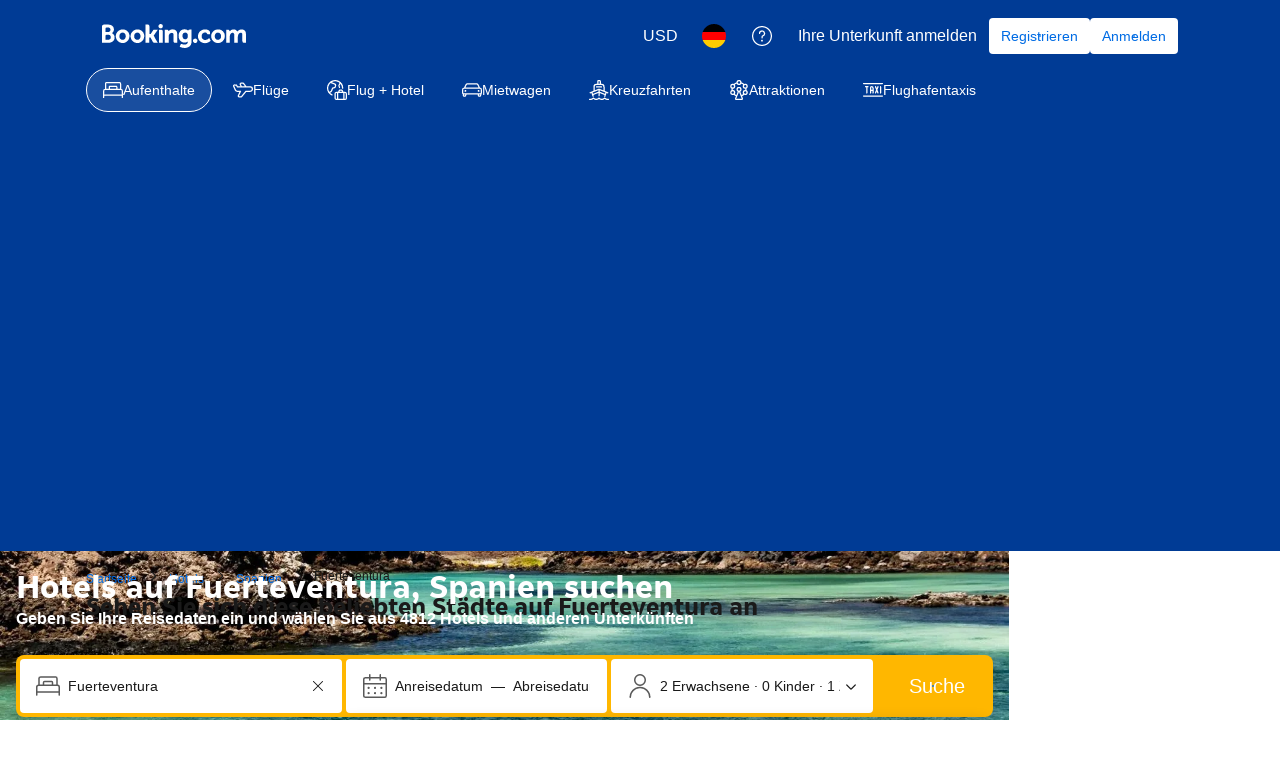

--- FILE ---
content_type: text/html; charset=UTF-8
request_url: https://www.booking.com/region/es/fuerteventura.de.html
body_size: 1813
content:
<!DOCTYPE html>
<html lang="en">
<head>
    <meta charset="utf-8">
    <meta name="viewport" content="width=device-width, initial-scale=1">
    <title></title>
    <style>
        body {
            font-family: "Arial";
        }
    </style>
    <script type="text/javascript">
    window.awsWafCookieDomainList = ['booking.com'];
    window.gokuProps = {
"key":"AQIDAHjcYu/GjX+QlghicBgQ/7bFaQZ+m5FKCMDnO+vTbNg96AHqDSf7dyseAvxXfff+th73AAAAfjB8BgkqhkiG9w0BBwagbzBtAgEAMGgGCSqGSIb3DQEHATAeBglghkgBZQMEAS4wEQQMBbAhfC6rywEJSQLoAgEQgDvkSovwKw8drqzo35BraWInANBuiYC/Ydi42ZvWJEuM09r4GJbJcSPceJYTDcFO+WT1lARbyvQfSSoHfg==",
          "iv":"D549sgFOLQAAB+0+",
          "context":"NxDUv4CX+MBianS7oTdyBr/Hvn9LmPz5evOs7UGXE/m6+TplDofIy8kUlSCUs1M9nrSF/2jTLmWCw0KaXKSLUIPpSFFyAh+QQDFoPJEbXJLNMjKzRTEQtP7i+qYp+RnfeLjN/XTd6iAofbKCy191icspIj2DgvXGCS/qwteNI0YjQjW5V/LA2BASXpykqjmzK3Dt/PntRlkD6QuoEvvIUEwif77yW21WcsCzJ/zIYvTJ54/8xuFGXzQJRRwAA8T34JEeCueWP43dapdkq6dRbORxY9moI3skOoW0ikRoL+JlfF7LNyosDUgo871VfxL57o/fwWRW8AEWRbQtmhhrQZ46uyYpMFxLDz0RCzu31dEZef0="
};
    </script>
    <script src="https://d8c14d4960ca.337f8b16.us-east-2.token.awswaf.com/d8c14d4960ca/a18a4859af9c/f81f84a03d17/challenge.js"></script>
</head>
<body>
    <div id="challenge-container"></div>
    <script type="text/javascript">
        AwsWafIntegration.saveReferrer();
        AwsWafIntegration.checkForceRefresh().then((forceRefresh) => {
            if (forceRefresh) {
                AwsWafIntegration.forceRefreshToken().then(() => {
                    window.location.reload(true);
                });
            } else {
                AwsWafIntegration.getToken().then(() => {
                    window.location.reload(true);
                });
            }
        });
    </script>
    <noscript>
        <h1>JavaScript is disabled</h1>
        In order to continue, we need to verify that you're not a robot.
        This requires JavaScript. Enable JavaScript and then reload the page.
    </noscript>
</body>
</html>

--- FILE ---
content_type: application/javascript
request_url: https://cf.bstatic.com/static/js/runway_internal_action_landing_page_cloudfront_sd/4e821b5aa0a71b267768006c38dafe111c4b3261.js
body_size: -131
content:
var _i_=this._i_||function(){},_r_=this._r_||function(_){return _};

--- FILE ---
content_type: text/javascript
request_url: https://q-xx.bstatic.com/psb/capla/static/js/f99f0335.b5a5d34d.chunk.js
body_size: 6657
content:
(self["b-seo-core-components__LOADABLE_LOADED_CHUNKS__"]=self["b-seo-core-components__LOADABLE_LOADED_CHUNKS__"]||[]).push([["f99f0335"],{"17d7b138":(e,t,n)=>{"use strict";n.d(t,{Z:()=>a});var o=n("dc6d28ff");const i=e=>{const{pathname:t}=(0,o.getRequestContext)().getBasePageUrl();return t+(e?`?key=${e}`:"")},a=function(){let{key:e,experiments:t}=arguments.length>0&&void 0!==arguments[0]?arguments[0]:{};return{originalUri:i(e),...t?{experiments:t}:{}}}},b77791ba:(e,t,n)=>{"use strict";n.d(t,{Z:()=>a});var o=n("dc6d28ff");const i=["dragonbot","https://whatis.contentkingapp.com","siteauditbot","bot.html","bot.htm","google-ads","adsbot-google","google-safety","bytespider","spider-feedback@bytedance.com","petalbot","facebot","twitterbot","amazonbot","bingbot","pangubot","bytedance"],a=()=>{var e;const t=(0,o.getRequestContext)(),n=t.isRobotRequest(),a=(null===(e=t.getUserAgent())||void 0===e?void 0:e.userAgent)??"";return n||i.some((e=>a&&a.toLowerCase().includes(e.toLowerCase())))}},"77a90307":(e,t,n)=>{"use strict";n.d(t,{C5:()=>r,Wx:()=>i,r8:()=>a});var o=n("dc6d28ff");const i=()=>(0,o.getRequestContext)().getBPlatformEnvironment&&"dqs"===(0,o.getRequestContext)().getBPlatformEnvironment(),a=()=>(0,o.getRequestContext)().getBPlatformEnvironment&&("dev"===(0,o.getRequestContext)().getBPlatformEnvironment()||!(0,o.getRequestContext)().getBPlatformEnvironment());function r(){return"undefined"!==typeof window&&"undefined"!==typeof window.document}},d82d4ba7:(e,t,n)=>{"use strict";n.d(t,{Z:()=>i});var o=n("dc6d28ff");function i(){let e=arguments.length>0&&void 0!==arguments[0]?arguments[0]:(0,o.getRequestContext)().getBasePageUrl();return`${e.origin}${e.pathname}`}},fc640899:(e,t,n)=>{"use strict";n.d(t,{Z:()=>u});var o=n("ead71eb0"),i=n.n(o),a=n("d82d4ba7"),r=n("dc6d28ff"),s=n("f264734d"),d=n("7efb92ab"),c=n("624f88eb");const u=e=>{let{collectionPageTitle:t,latitude:n,longitude:o,contentLocation:u,type:l,withBreadcrumbs:m=!1,breadCrumbs:g=[],loading:p}=e;const b=(0,r.getRequestContext)(),f=(0,a.Z)(),v=b.getLanguage(),h=[],y=e=>{e&&h.push(e)};switch(l===s.X.INDEX?y((0,c.DB)(f,v,t)):y((0,c.uP)(l,f,v,m,t,u)),l){case s.X.CITY:y((0,c.Hp)(l,u,n,o));break;case s.X.LANDMARK:y((0,c.cq)(l,u,n,o));break;case s.X.REGION:y((0,c._y)(l,u));break;case s.X.DISTRICT:y((0,c.cx)(l,u,n,o));break;case s.X.COUNTRY:y((0,c.Ed)(u))}return y((0,c.uI)(f,g)),i().createElement(i().Fragment,null,i().createElement(d.Z,{schemas:h,loading:p}))}},f264734d:(e,t,n)=>{"use strict";n.d(t,{X:()=>o});let o=function(e){return e.INDEX="INDEX",e.CITY="CITY",e.LANDMARK="LANDMARK",e.DISTRICT="DISTRICT",e.REGION="REGION",e.AIRPORT="AIRPORT",e.COUNTRY="COUNTRY",e}({})},"453a2900":(e,t,n)=>{"use strict";n.d(t,{Z:()=>i});var o=n("ead71eb0");const i=(0,o.createContext)(null)},b77cee7a:(e,t,n)=>{"use strict";n.d(t,{tU:()=>p,xe:()=>c});var o=n("ead71eb0"),i=n("d0fefcf5");const a="SEO_CORE_SCHEMA_BUS_EVENT",r=`${a}_REGISTRATION_ACCEPTED`,s=`${a}_POLL_RENDERER`,d=`${a}_ADD_SCHEMA`,c=(e,t,n)=>{const a=(0,o.useRef)(!1),[r,s]=(0,o.useState)(!1),d=(0,o.useRef)({subscribed:!1,registrationAcceptedToken:null});return r&&(a.current=u(t,n,a,e)),(0,o.useEffect)((()=>{if(t&&!d.current.subscribed){const e=l((()=>{s(!0)}));d.current.subscribed=!0,d.current.registrationAcceptedToken=e}const e=d.current.registrationAcceptedToken;return()=>{t&&r&&e&&i.eventBus.unsubscribe(e)}}),[]),null},u=(e,t,n,o)=>!e||t||n.current?n.current:(m(o),!0),l=e=>{let t=!1;const n=i.eventBus.subscribe(r,(()=>{t=!0,e()}));return g(0,(()=>!t)),n},m=e=>{i.eventBus.publish(d,e)},g=(e,t)=>{e>=10||t()&&setTimeout((()=>{i.eventBus.publish(s,!0),g(e+1,t)}),500)},p=(e,t)=>{const n=(0,o.useRef)({pollRenderer:null,addSchema:null,subscribed:!1});(0,o.useEffect)((()=>{if(e&&!n.current.subscribed){const e=i.eventBus.subscribe(s,(()=>{i.eventBus.publish(r,!0)})),o=i.eventBus.subscribe(d,((e,n)=>{t(n)}));n.current={pollRenderer:e,addSchema:o,subscribed:!0}}return()=>{e&&n.current.subscribed&&(i.eventBus.unsubscribe(n.current.pollRenderer),i.eventBus.unsubscribe(n.current.addSchema))}}),[])}},"65a1b86a":(e,t,n)=>{"use strict";n.d(t,{Z:()=>l});var o=n("ead71eb0"),i=n.n(o),a=n("d6ed67d6"),r=n("77a90307"),s=n("239beb17"),d=n("453a2900"),c=n("b77cee7a");const u=n("2d639931").Z.concat(),l=()=>{const e=(0,o.useContext)(d.Z),[t,n]=(0,o.useState)(u),l=(0,s.isFeatureRunning)(s.feature`IZAeJXAQOVYeSECVdEaLTLARYRYT`),m=null==e,g=[],p=(0,o.useCallback)((e=>{g.push(...e),n(t.concat(g))}),[]);(0,c.tU)(m,p);const b=m?t:e.schemas,f=JSON.stringify({"@context":"https://schema.org","@graph":b},null,(0,r.r8)()?2:0).replace(/&quot;/g,'\\"').replace(/&apos;/g,"\\'");return l?i().createElement(a.Helmet,null,i().createElement("script",{type:"application/ld+json",dangerouslySetInnerHTML:{__html:f}})):i().createElement("script",{type:"application/ld+json",dangerouslySetInnerHTML:{__html:f}})}},c901ea6f:(e,t,n)=>{"use strict";n.d(t,{Z:()=>s});var o=n("ead71eb0"),i=n.n(o),a=n("65a1b86a"),r=n("2031c170");const s=()=>i().createElement(i().Fragment,null,i().createElement(a.Z,null),i().createElement(r.Z,null))},"7efb92ab":(e,t,n)=>{"use strict";n.d(t,{Z:()=>r});var o=n("ead71eb0"),i=(n("2d639931"),n("453a2900")),a=n("b77cee7a");const r=e=>{let{schemas:t,loading:n}=e;const r=(0,o.useContext)(i.Z),s=null==r,d=(0,o.useRef)(!1);return a.xe(t,s,n),s||n||d.current||(t.forEach((e=>r.addSchema(e))),d.current=!0),null}},"2d639931":(e,t,n)=>{"use strict";n.d(t,{Z:()=>o});const o=[{"@type":"WebSite","@id":"https://www.booking.com/#/schema/WebSite/1",url:"https://www.booking.com",name:"Booking.com",description:"Explore the world with Booking.com. Big savings on homes, hotels, flights, car rentals, taxis, and attractions \u2013 build your perfect trip on any budget.",publisher:{"@id":"https://www.booking.com/#/schema/Organization/1"},potentialAction:[{"@type":"SearchAction",target:{"@type":"EntryPoint",urlTemplate:"https://www.booking.com/searchresults.html?ss={search_term_string}"},"query-input":"required name=search_term_string"}],copyrightHolder:{"@id":"https://www.booking.com/#/schema/Organization/1"}},{"@type":["Corporation","Brand"],"@id":"https://www.booking.com/#/schema/Organization/1",name:"Booking.com",legalName:"Booking.com B.V.",alternateName:"Booking.com B.V.",vatID:"NL805734958B01",iso6523Code:"0106:31047344",leiCode:"7245009ZP4X4SZC79G88",url:"https://www.booking.com",logo:{"@id":"https://cf.bstatic.com/static/img/booking_logo_knowledge_graph/247454a990efac1952e44dddbf30c58677aa0fd8.png"},address:{"@type":"PostalAddress",addressCountry:"NL",addressRegion:"Noord-Holland",addressLocality:"Amsterdam",postOfficeBoxNumber:"1639",postalCode:"1011 DL",streetAddress:"Oosterdokskade 163"},faxNumber:"+31 20 712 5609",contactPoint:{"@type":"ContactPoint",contactType:"Customer Service",email:"customer.service@booking.com"},founder:{"@id":"https://www.booking.com/#/schema/Person/1"},foundingDate:"1996",foundingLocation:{"@type":"Place",name:"Amsterdam",sameAs:"https://en.wikipedia.org/wiki/Amsterdam"},parentOrganization:{"@id":"https://www.booking.com/#/schema/Organization/2"},sameAs:["https://en.wikipedia.org/wiki/Booking.com","https://www.instagram.com/bookingcom/","https://twitter.com/bookingcom","https://www.facebook.com/bookingcom/","https://www.tiktok.com/@bookingcom","https://www.google.com/search?kgmid=/m/0yxzc1z","https://www.google.com/search?kgmid=/m/09mhbt7","https://www.bloomberg.com/profile/company/595328Z:NA","https://www.linkedin.com/company/booking.com/","https://x.com/bookingcom","https://www.crunchbase.com/organization/booking-com"]},{"@type":"ImageObject","@id":"https://cf.bstatic.com/static/img/booking_logo_knowledge_graph/247454a990efac1952e44dddbf30c58677aa0fd8.png",url:"https://cf.bstatic.com/static/img/booking_logo_knowledge_graph/247454a990efac1952e44dddbf30c58677aa0fd8.png",contentUrl:"https://cf.bstatic.com/static/img/booking_logo_knowledge_graph/247454a990efac1952e44dddbf30c58677aa0fd8.png",width:151,height:151},{"@type":"Corporation","@id":"https://www.booking.com/#/schema/Organization/2",name:"Booking Holdings Inc.",url:"https://www.bookingholdings.com/",sameAs:"https://en.wikipedia.org/wiki/Booking_Holdings"},{"@type":"Person","@id":"https://www.booking.com/#/schema/Person/1",name:"Geert-Jan Bruinsma",sameAs:"https://nl.linkedin.com/in/gjbruinsma"}]},"2031c170":(e,t,n)=>{"use strict";n.d(t,{Z:()=>p});var o=n("ead71eb0"),i=n.n(o),a=n("17d7b138"),r=n("b77791ba"),s=n("abab1afe"),d=n("c44dcb0c"),c=n("cedcabf9");const u={},l={kind:"Document",definitions:[{kind:"OperationDefinition",operation:"query",name:{kind:"Name",value:"RegionJSONSchema"},variableDefinitions:[{kind:"VariableDefinition",variable:{kind:"Variable",name:{kind:"Name",value:"input"}},type:{kind:"NonNullType",type:{kind:"NamedType",name:{kind:"Name",value:"LandingQueriesInput"}}},directives:[]}],directives:[],selectionSet:{kind:"SelectionSet",selections:[{kind:"Field",name:{kind:"Name",value:"landingContent"},arguments:[{kind:"Argument",name:{kind:"Name",value:"input"},value:{kind:"Variable",name:{kind:"Name",value:"input"}}}],directives:[],selectionSet:{kind:"SelectionSet",selections:[{kind:"Field",name:{kind:"Name",value:"destination"},arguments:[],directives:[],selectionSet:{kind:"SelectionSet",selections:[{kind:"Field",name:{kind:"Name",value:"taxonomy"},arguments:[],directives:[],selectionSet:{kind:"SelectionSet",selections:[{kind:"Field",name:{kind:"Name",value:"region"},arguments:[],directives:[],selectionSet:{kind:"SelectionSet",selections:[{kind:"Field",name:{kind:"Name",value:"translation"},arguments:[],directives:[],selectionSet:{kind:"SelectionSet",selections:[{kind:"Field",name:{kind:"Name",value:"name"},arguments:[],directives:[]}]}},{kind:"Field",name:{kind:"Name",value:"regionType"},arguments:[],directives:[]}]}},{kind:"Field",name:{kind:"Name",value:"country"},arguments:[],directives:[],selectionSet:{kind:"SelectionSet",selections:[{kind:"Field",name:{kind:"Name",value:"cc1"},arguments:[],directives:[]},{kind:"Field",name:{kind:"Name",value:"translation"},arguments:[],directives:[],selectionSet:{kind:"SelectionSet",selections:[{kind:"Field",name:{kind:"Name",value:"name"},arguments:[],directives:[]}]}}]}}]}}]}}]}}]}}],loc:{start:0,end:381,source:{body:"\n  query RegionJSONSchema($input: LandingQueriesInput!) {\n    landingContent(input: $input) {\n      destination {\n        taxonomy {\n          region {\n            translation {\n              name\n            }\n            regionType\n          }\n          country {\n            cc1\n            translation {\n              name\n            }\n          }\n        }\n      }\n    }\n  }\n",name:"GraphQL request",locationOffset:{line:1,column:1}}}};var m=n("fc640899"),g=n("f264734d");const p=()=>{var e,t,n,o;const{data:p,loading:b}=function(e){const t={...u,...e};return c.useQuery(l,t)}({variables:{input:(0,a.Z)()},errorPolicy:"all",ssr:(0,r.Z)()}),f=(null===p||void 0===p||null===(e=p.landingContent)||void 0===e||null===(e=e.destination)||void 0===e||null===(e=e.taxonomy)||void 0===e||null===(e=e.region)||void 0===e||null===(e=e.translation)||void 0===e?void 0:e.name)??void 0,v=(null===p||void 0===p||null===(t=p.landingContent)||void 0===t||null===(t=t.destination)||void 0===t||null===(t=t.taxonomy)||void 0===t||null===(t=t.region)||void 0===t?void 0:t.regionType)??void 0,h=(null===p||void 0===p||null===(n=p.landingContent)||void 0===n||null===(n=n.destination)||void 0===n||null===(n=n.taxonomy)||void 0===n||null===(n=n.country)||void 0===n?void 0:n.cc1)??void 0,y=(null===p||void 0===p||null===(o=p.landingContent)||void 0===o||null===(o=o.destination)||void 0===o||null===(o=o.taxonomy)||void 0===o||null===(o=o.country)||void 0===o||null===(o=o.translation)||void 0===o?void 0:o.name)??void 0,w=((e,t,n)=>{const o=(0,d.useI18n)();if(e&&n)return"island"===t?o.trans((0,s.t)("lxg_copy_island_lp_action_head",{variables:{country_id:n,island_name:e}})).toString():o.trans((0,s.t)("lxg_copy_region_lp_action_head",{variables:{country_id:n,region_name:e}})).toString()})(f,v,h);return i().createElement(m.Z,{collectionPageTitle:w??"",contentLocation:{addressLocality:f,addressCountry:y},withBreadcrumbs:!0,type:g.X.REGION,loading:b})}},"624f88eb":(e,t,n)=>{"use strict";n.d(t,{DB:()=>l,Ed:()=>c,Hp:()=>g,YO:()=>v,_y:()=>f,cq:()=>b,cx:()=>p,uI:()=>m,uP:()=>u});var o=n("7951f9b8"),i=n.n(o),a=n("f264734d");function r(e){let{type:t,contentLocation:{streetAddress:n,addressLocality:o,addressCountry:r,iata:d}}=e;switch(t){case a.X.DISTRICT:case a.X.LANDMARK:return`https://www.booking.com/#/schema/Landmark/${i()(`${n} ${o} ${r}`)}`;case a.X.REGION:return`https://www.booking.com/#/schema/Region/${i()(`${o} ${r}`)}`;case a.X.CITY:return`https://www.booking.com/#/schema/City/${i()(o)}`;case a.X.AIRPORT:return`https://www.booking.com/#/schema/Airport/${i()(d)}`;case a.X.COUNTRY:return s(r??"");default:return""}}function s(e){return`https://www.booking.com/#/schema/Country/${i()(e)}`}function d(e){if(e)return{"@type":"Country","@id":s(e),name:e}}const c=e=>d(e.addressCountry)??null,u=(e,t,n,o,i,a)=>{if(!i)return null;const s={"@type":"CollectionPage","@id":t,url:t,name:i,inLanguage:n,isPartOf:{"@id":"https://www.booking.com/#/schema/WebSite/1"},publisher:{"@id":"https://www.booking.com/#/schema/Organization/1"}};return o&&(s.breadcrumb={"@id":`${t}#/schema/BreadcrumbList/1`}),null!==a&&void 0!==a&&a.addressLocality&&(s.about={"@id":r({type:e,contentLocation:a})}),a&&(s.contentLocation={"@id":`${r({type:e,contentLocation:a})}`}),s},l=(e,t,n)=>{if(!n)return null;return{"@type":"WebPage","@id":e,url:e,name:n,inLanguage:t,breadcrumb:{"@id":`${e}#/schema/BreadcrumbList/1`},isPartOf:{"@id":"https://www.booking.com/#/schema/WebSite/1"},publisher:{"@id":"https://www.booking.com/#/schema/Organization/1"}}},m=(e,t)=>{const n={"@type":"BreadcrumbList","@id":`${e}#/schema/BreadcrumbList/1`};return t.length>0?(n.itemListElement=t.map(((e,t)=>({"@type":"ListItem",position:t+1,name:e.name,item:{"@id":e.url}}))),n):null},g=(e,t,n,o)=>{if(null===t||void 0===t||!t.addressLocality)return null;const i={"@type":"City","@id":r({type:e,contentLocation:t}),name:null===t||void 0===t?void 0:t.addressLocality};return n&&o&&(i.geo={"@type":"GeoCoordinates",latitude:n,longitude:o}),i},p=(e,t,n,o)=>{if(null===t||void 0===t||!t.addressLocality)return null;const i={"@type":"AdministrativeArea","@id":r({type:e,contentLocation:t}),name:(null===t||void 0===t?void 0:t.streetAddress)??""};return n&&o&&(i.geo={"@type":"GeoCoordinates",latitude:n,longitude:o}),i},b=(e,t,n,o)=>{if(null===t||void 0===t||!t.addressLocality)return null;const i={"@type":"LandmarksOrHistoricalBuildings","@id":r({type:e,contentLocation:t}),name:(null===t||void 0===t?void 0:t.streetAddress)??""};return n&&o&&(i.geo={"@type":"GeoCoordinates",latitude:n,longitude:o}),i},f=(e,t)=>{if(null===t||void 0===t||!t.addressLocality)return null;return{"@type":"Place","@id":r({type:e,contentLocation:t}),name:(null===t||void 0===t?void 0:t.addressLocality)??""}},v=(e,t,n,o,i)=>{if(!i)return null;if(!o)return null;return{"@type":"ItemList","@id":`${e}#/schema/ItemList/1`,mainEntityOfPage:{"@id":e},itemListElement:i.map(((e,i)=>{let{id:a,name:r,image:s,address:c,uri:u,ratingValue:l,reviewCount:m,reviewerCountry:g,reviewerName:p,reviewText:b}=e;const f={"@type":"ListItem",position:i+1,item:{"@id":`https://www.booking.com/#/schema/LodgingBusiness/${a}`,"@type":"LodgingBusiness",name:r,image:`${t}${s}`,url:`${n}${u}`,aggregateRating:{"@type":"AggregateRating",worstRating:0,bestRating:10,reviewCount:m,ratingValue:l},address:{"@type":"PostalAddress",streetAddress:c,addressCountry:d(o.addressCountry),addressLocality:o.addressLocality,addressRegion:o.addressRegion}}};return p&&g&&(f.item.review={"@type":"Review",reviewBody:b??"",publisher:{"@id":"https://www.booking.com/#/schema/Organization/1"},author:{"@type":"Person",name:p,nationality:d(g)}}),f}))}}},d91b2de1:(e,t,n)=>{"use strict";n.r(t),n.d(t,{default:()=>o.Z});var o=n("c901ea6f")},"270b2966":(e,t,n)=>{var o=n("36d9696b").Symbol;e.exports=o},"7da8a3f8":e=>{e.exports=function(e,t){for(var n=-1,o=null==e?0:e.length,i=Array(o);++n<o;)i[n]=t(e[n],n,e);return i}},d2571991:e=>{e.exports=function(e,t,n,o){var i=-1,a=null==e?0:e.length;for(o&&a&&(n=e[++i]);++i<a;)n=t(n,e[i],i,e);return n}},"03766ec0":e=>{var t=/[^\x00-\x2f\x3a-\x40\x5b-\x60\x7b-\x7f]+/g;e.exports=function(e){return e.match(t)||[]}},"9570a7ed":(e,t,n)=>{var o=n("270b2966"),i=n("5559ae4f"),a=n("eb88078a"),r=o?o.toStringTag:void 0;e.exports=function(e){return null==e?void 0===e?"[object Undefined]":"[object Null]":r&&r in Object(e)?i(e):a(e)}},d762c50e:e=>{e.exports=function(e){return function(t){return null==e?void 0:e[t]}}},"74b1d1c2":(e,t,n)=>{var o=n("270b2966"),i=n("7da8a3f8"),a=n("6911d087"),r=n("7a51f61d"),s=o?o.prototype:void 0,d=s?s.toString:void 0;e.exports=function e(t){if("string"==typeof t)return t;if(a(t))return i(t,e)+"";if(r(t))return d?d.call(t):"";var n=t+"";return"0"==n&&1/t==-1/0?"-0":n}},aec65e52:(e,t,n)=>{var o=n("d2571991"),i=n("eec0e42a"),a=n("c86ae9d5"),r=RegExp("['\u2019]","g");e.exports=function(e){return function(t){return o(a(i(t).replace(r,"")),e,"")}}},"370ac0cd":(e,t,n)=>{var o=n("d762c50e")({"\xc0":"A","\xc1":"A","\xc2":"A","\xc3":"A","\xc4":"A","\xc5":"A","\xe0":"a","\xe1":"a","\xe2":"a","\xe3":"a","\xe4":"a","\xe5":"a","\xc7":"C","\xe7":"c","\xd0":"D","\xf0":"d","\xc8":"E","\xc9":"E","\xca":"E","\xcb":"E","\xe8":"e","\xe9":"e","\xea":"e","\xeb":"e","\xcc":"I","\xcd":"I","\xce":"I","\xcf":"I","\xec":"i","\xed":"i","\xee":"i","\xef":"i","\xd1":"N","\xf1":"n","\xd2":"O","\xd3":"O","\xd4":"O","\xd5":"O","\xd6":"O","\xd8":"O","\xf2":"o","\xf3":"o","\xf4":"o","\xf5":"o","\xf6":"o","\xf8":"o","\xd9":"U","\xda":"U","\xdb":"U","\xdc":"U","\xf9":"u","\xfa":"u","\xfb":"u","\xfc":"u","\xdd":"Y","\xfd":"y","\xff":"y","\xc6":"Ae","\xe6":"ae","\xde":"Th","\xfe":"th","\xdf":"ss","\u0100":"A","\u0102":"A","\u0104":"A","\u0101":"a","\u0103":"a","\u0105":"a","\u0106":"C","\u0108":"C","\u010a":"C","\u010c":"C","\u0107":"c","\u0109":"c","\u010b":"c","\u010d":"c","\u010e":"D","\u0110":"D","\u010f":"d","\u0111":"d","\u0112":"E","\u0114":"E","\u0116":"E","\u0118":"E","\u011a":"E","\u0113":"e","\u0115":"e","\u0117":"e","\u0119":"e","\u011b":"e","\u011c":"G","\u011e":"G","\u0120":"G","\u0122":"G","\u011d":"g","\u011f":"g","\u0121":"g","\u0123":"g","\u0124":"H","\u0126":"H","\u0125":"h","\u0127":"h","\u0128":"I","\u012a":"I","\u012c":"I","\u012e":"I","\u0130":"I","\u0129":"i","\u012b":"i","\u012d":"i","\u012f":"i","\u0131":"i","\u0134":"J","\u0135":"j","\u0136":"K","\u0137":"k","\u0138":"k","\u0139":"L","\u013b":"L","\u013d":"L","\u013f":"L","\u0141":"L","\u013a":"l","\u013c":"l","\u013e":"l","\u0140":"l","\u0142":"l","\u0143":"N","\u0145":"N","\u0147":"N","\u014a":"N","\u0144":"n","\u0146":"n","\u0148":"n","\u014b":"n","\u014c":"O","\u014e":"O","\u0150":"O","\u014d":"o","\u014f":"o","\u0151":"o","\u0154":"R","\u0156":"R","\u0158":"R","\u0155":"r","\u0157":"r","\u0159":"r","\u015a":"S","\u015c":"S","\u015e":"S","\u0160":"S","\u015b":"s","\u015d":"s","\u015f":"s","\u0161":"s","\u0162":"T","\u0164":"T","\u0166":"T","\u0163":"t","\u0165":"t","\u0167":"t","\u0168":"U","\u016a":"U","\u016c":"U","\u016e":"U","\u0170":"U","\u0172":"U","\u0169":"u","\u016b":"u","\u016d":"u","\u016f":"u","\u0171":"u","\u0173":"u","\u0174":"W","\u0175":"w","\u0176":"Y","\u0177":"y","\u0178":"Y","\u0179":"Z","\u017b":"Z","\u017d":"Z","\u017a":"z","\u017c":"z","\u017e":"z","\u0132":"IJ","\u0133":"ij","\u0152":"Oe","\u0153":"oe","\u0149":"'n","\u017f":"s"});e.exports=o},"918f2ae7":(e,t,n)=>{var o="object"==typeof n.g&&n.g&&n.g.Object===Object&&n.g;e.exports=o},"5559ae4f":(e,t,n)=>{var o=n("270b2966"),i=Object.prototype,a=i.hasOwnProperty,r=i.toString,s=o?o.toStringTag:void 0;e.exports=function(e){var t=a.call(e,s),n=e[s];try{e[s]=void 0;var o=!0}catch(d){}var i=r.call(e);return o&&(t?e[s]=n:delete e[s]),i}},eb8a29ce:e=>{var t=/[a-z][A-Z]|[A-Z]{2}[a-z]|[0-9][a-zA-Z]|[a-zA-Z][0-9]|[^a-zA-Z0-9 ]/;e.exports=function(e){return t.test(e)}},eb88078a:e=>{var t=Object.prototype.toString;e.exports=function(e){return t.call(e)}},"36d9696b":(e,t,n)=>{var o=n("918f2ae7"),i="object"==typeof self&&self&&self.Object===Object&&self,a=o||i||Function("return this")();e.exports=a},"2d041825":e=>{var t="\\ud800-\\udfff",n="\\u2700-\\u27bf",o="a-z\\xdf-\\xf6\\xf8-\\xff",i="A-Z\\xc0-\\xd6\\xd8-\\xde",a="\\xac\\xb1\\xd7\\xf7\\x00-\\x2f\\x3a-\\x40\\x5b-\\x60\\x7b-\\xbf\\u2000-\\u206f \\t\\x0b\\f\\xa0\\ufeff\\n\\r\\u2028\\u2029\\u1680\\u180e\\u2000\\u2001\\u2002\\u2003\\u2004\\u2005\\u2006\\u2007\\u2008\\u2009\\u200a\\u202f\\u205f\\u3000",r="["+a+"]",s="\\d+",d="["+n+"]",c="["+o+"]",u="[^"+t+a+s+n+o+i+"]",l="(?:\\ud83c[\\udde6-\\uddff]){2}",m="[\\ud800-\\udbff][\\udc00-\\udfff]",g="["+i+"]",p="(?:"+c+"|"+u+")",b="(?:"+g+"|"+u+")",f="(?:['\u2019](?:d|ll|m|re|s|t|ve))?",v="(?:['\u2019](?:D|LL|M|RE|S|T|VE))?",h="(?:[\\u0300-\\u036f\\ufe20-\\ufe2f\\u20d0-\\u20ff]|\\ud83c[\\udffb-\\udfff])?",y="[\\ufe0e\\ufe0f]?",w=y+h+("(?:\\u200d(?:"+["[^"+t+"]",l,m].join("|")+")"+y+h+")*"),k="(?:"+[d,l,m].join("|")+")"+w,x=RegExp([g+"?"+c+"+"+f+"(?="+[r,g,"$"].join("|")+")",b+"+"+v+"(?="+[r,g+p,"$"].join("|")+")",g+"?"+p+"+"+f,g+"+"+v,"\\d*(?:1ST|2ND|3RD|(?![123])\\dTH)(?=\\b|[a-z_])","\\d*(?:1st|2nd|3rd|(?![123])\\dth)(?=\\b|[A-Z_])",s,k].join("|"),"g");e.exports=function(e){return e.match(x)||[]}},eec0e42a:(e,t,n)=>{var o=n("370ac0cd"),i=n("a72174bd"),a=/[\xc0-\xd6\xd8-\xf6\xf8-\xff\u0100-\u017f]/g,r=RegExp("[\\u0300-\\u036f\\ufe20-\\ufe2f\\u20d0-\\u20ff]","g");e.exports=function(e){return(e=i(e))&&e.replace(a,o).replace(r,"")}},"6911d087":e=>{var t=Array.isArray;e.exports=t},"6b2a43a5":e=>{e.exports=function(e){return null!=e&&"object"==typeof e}},"7a51f61d":(e,t,n)=>{var o=n("9570a7ed"),i=n("6b2a43a5");e.exports=function(e){return"symbol"==typeof e||i(e)&&"[object Symbol]"==o(e)}},"7951f9b8":(e,t,n)=>{var o=n("aec65e52")((function(e,t,n){return e+(n?"-":"")+t.toLowerCase()}));e.exports=o},a72174bd:(e,t,n)=>{var o=n("74b1d1c2");e.exports=function(e){return null==e?"":o(e)}},c86ae9d5:(e,t,n)=>{var o=n("03766ec0"),i=n("eb8a29ce"),a=n("a72174bd"),r=n("2d041825");e.exports=function(e,t,n){return e=a(e),void 0===(t=n?void 0:t)?i(e)?r(e):o(e):e.match(t)||[]}}}]);
//# sourceMappingURL=https://istatic.booking.com/internal-static/capla/static/js/f99f0335.b5a5d34d.chunk.js.map